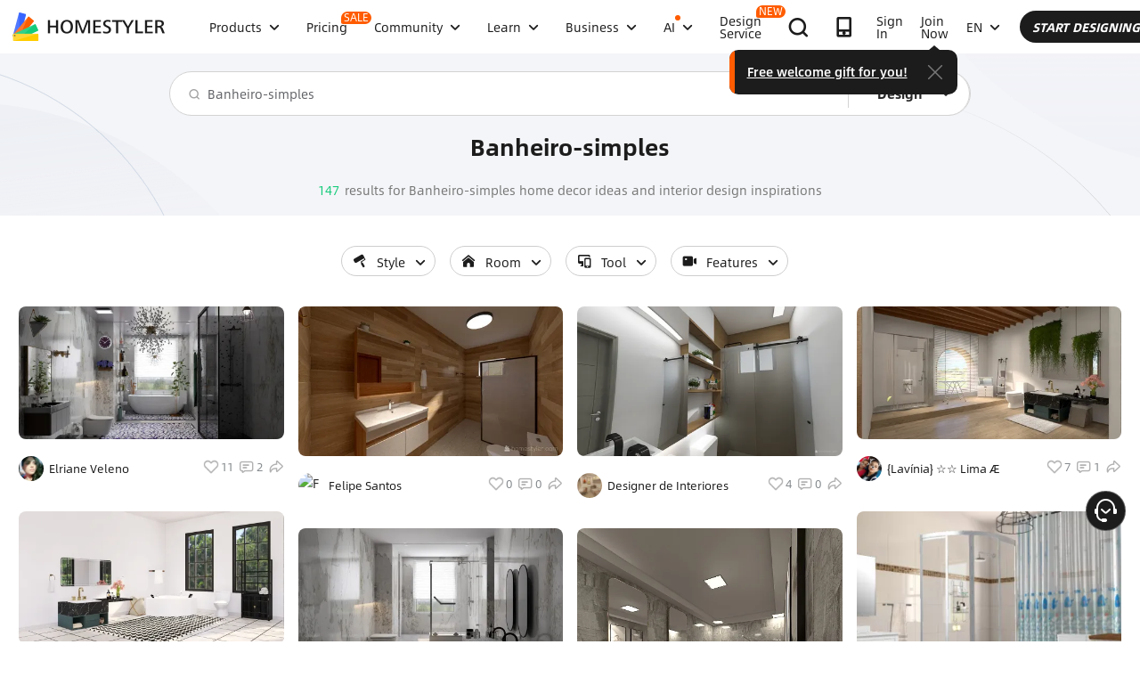

--- FILE ---
content_type: text/html; charset=utf-8
request_url: https://www.google.com/recaptcha/api2/aframe
body_size: 164
content:
<!DOCTYPE HTML><html><head><meta http-equiv="content-type" content="text/html; charset=UTF-8"></head><body><script nonce="rfje57cKT_G6rKfKYveJeA">/** Anti-fraud and anti-abuse applications only. See google.com/recaptcha */ try{var clients={'sodar':'https://pagead2.googlesyndication.com/pagead/sodar?'};window.addEventListener("message",function(a){try{if(a.source===window.parent){var b=JSON.parse(a.data);var c=clients[b['id']];if(c){var d=document.createElement('img');d.src=c+b['params']+'&rc='+(localStorage.getItem("rc::a")?sessionStorage.getItem("rc::b"):"");window.document.body.appendChild(d);sessionStorage.setItem("rc::e",parseInt(sessionStorage.getItem("rc::e")||0)+1);localStorage.setItem("rc::h",'1769029328918');}}}catch(b){}});window.parent.postMessage("_grecaptcha_ready", "*");}catch(b){}</script></body></html>

--- FILE ---
content_type: text/css
request_url: https://cdn-publish-filemanager.homestyler.com/prod/_homestyler/_nuxt/dist/client/pages/search/design/_keywords.450a24f50aecf3691e91.css
body_size: 324
content:
.ellipsis[data-v-224f14d5]{display:block;overflow:hidden;text-overflow:ellipsis;white-space:nowrap}.bgCenter[data-v-224f14d5]{background-position:50%;background-repeat:no-repeat;background-size:cover}.uppercase[data-v-224f14d5]{text-transform:uppercase}.imgFull[data-v-224f14d5]{display:inline-block;height:100%;width:100%}.absCenter[data-v-224f14d5]{bottom:0;left:0;margin:auto;position:absolute;right:0;top:0}.design-wrap .select-data[data-v-224f14d5]{margin-bottom:34px;text-align:center}.design-content[data-v-224f14d5]{background-color:#fff}.design-content .list[data-v-224f14d5]{margin:0 auto;max-width:1440px;overflow:hidden}.design-content .list .item[data-v-224f14d5]{float:left;height:230px;margin-bottom:24px;margin-right:24px;width:calc(25% - 18px)}.design-content .list .item[data-v-224f14d5]:nth-child(4n+4){margin-right:0}

--- FILE ---
content_type: application/javascript
request_url: https://gj.mmstat.com/eg.js?t=1769029320201
body_size: 83
content:
window.goldlog=(window.goldlog||{});goldlog.Etag="yCz4ISg4DnsCAQOKbPXsO2YD";goldlog.stag=2;

--- FILE ---
content_type: application/javascript
request_url: https://cdn-publish-filemanager.homestyler.com/prod/_homestyler/_nuxt/dist/client/pages/search/design/_keywords.4f5b4a4dc904e16b73eb.js
body_size: 1480
content:
(window.webpackJsonp=window.webpackJsonp||[]).push([[164],{2480:function(e,t,s){e.exports={}},3236:function(e,t,s){"use strict";s(2480)},3667:function(e,t,s){"use strict";s.r(t);s(19),s(17),s(15),s(24),s(25);var a=s(7),r=s(6),i=s(1),n=(s(27),s(23),s(33),s(13)),o=(s(88),s(9)),l=s(671),c=s(436),d=s(115),p=s(2053),m=s(669),u=s(433),f=s(2051);function b(e,t){var s=Object.keys(e);if(Object.getOwnPropertySymbols){var a=Object.getOwnPropertySymbols(e);t&&(a=a.filter(function(t){return Object.getOwnPropertyDescriptor(e,t).enumerable})),s.push.apply(s,a)}return s}function g(e){for(var t=1;t<arguments.length;t++){var s=null!=arguments[t]?arguments[t]:{};t%2?b(Object(s),!0).forEach(function(t){Object(i.a)(e,t,s[t])}):Object.getOwnPropertyDescriptors?Object.defineProperties(e,Object.getOwnPropertyDescriptors(s)):b(Object(s)).forEach(function(t){Object.defineProperty(e,t,Object.getOwnPropertyDescriptor(s,t))})}return e}var y={name:"Design",components:{newCommonCardList:c.a,searchCommon:p.a,topBtn:m.a,rectLoad:d.a,Select:l.default},mixins:[f.a,u.a],data:function(){return{pageType:6,isEmpty:!1,designRoomTypeList:[],designStylerList:[],toolList:[{id:"",labelName:this.$t("contestlist.filterall"),bizType:"tool"},{id:"[2]",labelName:"Web",bizType:"tool"},{id:"[4]",labelName:"App",bizType:"tool"}],video:[{id:"",labelName:this.$t("contestlist.filterall"),bizType:"video"},{id:1,labelName:this.$t("search.filtercontainvideo"),bizType:"video",isVideo:!0}],fliterParams:{styleId:"",roomTypeId:"",isVideo:"",source:""},filterAll:{labelName:this.$t("contestlist.filterall"),id:""}}},head:function(){var e={num:this.pagerObj.total,keywords:this.$route.params.keywords},t=this.$t("search.resultsubtitledesign",e),s=this.$t("search.resultsubtitledesign",e);return{title:t,meta:this.getMetaTags("design",{spma:"a1zmxy",spmb:"27657940",title:t,description:s})}},computed:g({},Object(n.c)(["locale","userInfo"])),watch:{locale:function(){this.getLableList()}},mounted:function(){this.getLableList()},asyncData:function(e){return Object(r.a)(regeneratorRuntime.mark(function t(){var s,a,r,i;return regeneratorRuntime.wrap(function(t){for(;;)switch(t.prev=t.next){case 0:e.app,e.store,e.params,e.query,t.next=4;break;case 2:return r=t.sent,i=r.data.pageData.total,s.done=0!==i,s.total=i,a=0===i,t.abrupt("return",{list:r.data.data||[],pagerObj:s,isEmpty:a});case 3:return t.prev=3,t.catch(1),t.abrupt("return",{isEmpty:!0});case 4:case"end":return t.stop()}},t,null,[[1,3]])}))()},methods:{selectItem:function(e){switch(e.bizType){case"designRoomType":this.fliterParams.roomTypeId=e.id;break;case"designStyler":this.fliterParams.styleId=e.id;break;case"tool":this.fliterParams.source=e.id;break;case"video":this.fliterParams.isVideo=e.isVideo}this.pagerObj.offset=0,this.list=[],this.pagerObj.done=!0,this.getSearchResult(this.fliterParams)},filterSelectArr:function(e,t){for(var s=0,a=e.length;s<a;s++)if(e[s].bizType===t)return e[s]},getLableList:function(){var e=this;return Object(r.a)(regeneratorRuntime.mark(function t(){var s,r,i,n;return regeneratorRuntime.wrap(function(t){for(;;)switch(t.prev=t.next){case 0:return t.prev=0,t.next=1,o.a.other.lableList({data:{bizType:JSON.stringify(["designRoomType","designStyler"]),clientInfo:JSON.stringify({platform:"web",language:e.locale||"en_US"})}});case 1:(s=t.sent)&&s.ret&&s.ret[0].includes("SUCCESS")&&(r=s.data.result,(i=e.filterSelectArr(Object(a.a)(r),"designRoomType").list).unshift(g(g({},e.filterAll),{},{bizType:"designRoomType"})),(n=e.filterSelectArr(Object(a.a)(r),"designStyler").list).unshift(g(g({},e.filterAll),{},{bizType:"designStyler"})),e.designRoomTypeList=i,e.designStylerList=n),t.next=3;break;case 2:t.prev=2,t.catch(0);case 3:case"end":return t.stop()}},t,null,[[0,2]])}))()}}},h=(s(3236),s(12)),v=Object(h.a)(y,function(){var e=this,t=e._self._c;return t("div",{staticClass:"design-wrap"},[t("search-common",{attrs:{spmName:"design",total:e.pagerObj.total,type:"design",isEmpty:e.isEmpty,loading:e.loading}},[t("div",{staticClass:"select-data",attrs:{name:"select"}},[t("Select",{attrs:{spmName:"style_filter",selectData:e.designStylerList,icon:"style",type:"big",defaultText:"contest.themestyle"},on:{selectItem:e.selectItem}}),e._v(" "),t("Select",{attrs:{spmName:"area_filter",selectData:e.designRoomTypeList,icon:"room",type:"big",defaultText:"contest.themeroom"},on:{selectItem:e.selectItem}}),e._v(" "),t("Select",{attrs:{spmName:"tool_filter",selectData:e.toolList,icon:"tool",defaultText:"contest.tool"},on:{selectItem:e.selectItem}}),e._v(" "),t("Select",{attrs:{spmName:"video_filter",selectData:e.video,icon:"video",defaultText:"search.filterfeature"},on:{selectItem:e.selectItem}})],1),e._v(" "),e.list.length>0?t("div",{staticClass:"design-content"},[t("new-common-card-list",{attrs:{caseCardData:e.list,currentTab:2}})],1):e._e(),e._v(" "),t("div",{directives:[{name:"inview",rawName:"v-inview",value:e.handleScorll,expression:"handleScorll"}],staticClass:"load-more"},[t("rect-load",{directives:[{name:"show",rawName:"v-show",value:e.loading&&e.pagerObj.done,expression:"loading && pagerObj.done"}]})],1)]),e._v(" "),t("top-btn")],1)},[],!1,null,"224f14d5",null);t.default=v.exports;installComponents(v,{Select:s(671).default})}}]);

--- FILE ---
content_type: application/javascript
request_url: https://gj.mmstat.com/eg.js?t=1769029326022
body_size: -75
content:
window.goldlog=(window.goldlog||{});goldlog.Etag="yCz4ISg4DnsCAQOKbPXsO2YD";goldlog.stag=1;